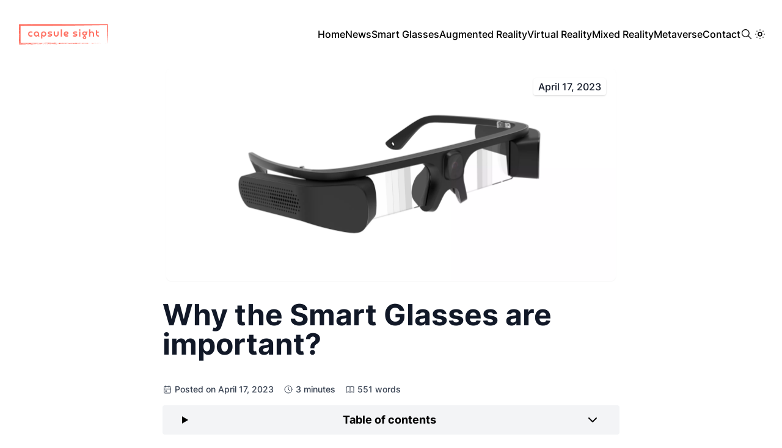

--- FILE ---
content_type: text/html;charset=UTF-8
request_url: https://capsulesight.com/smartglasses/why-the-smart-glasses-are-important/
body_size: 7120
content:
<!DOCTYPE html><html lang="en" itemscope="" itemtype="http://schema.org/WebPage"><head><style>#back-to-top{background:rgb(248, 113, 113);-webkit-border-radius:50%;-moz-border-radius:50%;border-radius:50%;bottom:20px;-webkit-box-shadow:0 2px 5px 0 rgba(0,0,0,.26);-moz-box-shadow:0 2px 5px 0 rgba(0,0,0,.26);box-shadow:0 2px 5px 0 rgba(0,0,0,.26);color:#FFFFFF;cursor:pointer;display:block;height:56px;opacity:1;outline:0;position:fixed;right:20px;-webkit-tap-highlight-color:transparent;-webkit-touch-callout:none;-webkit-transition:bottom .2s,opacity .2s;-o-transition:bottom .2s,opacity .2s;-moz-transition:bottom .2s,opacity .2s;transition:bottom .2s,opacity .2s;-webkit-user-select:none;-moz-user-select:none;-ms-user-select:none;user-select:none;width:56px;z-index:1}#back-to-top svg{display:block;fill:currentColor;height:24px;margin:16px auto 0;width:24px}#back-to-top.hidden{bottom:-56px;opacity:0}</style>
	<meta charset="utf-8">
	<meta name="viewport" content="width=device-width, initial-scale=1">

	<link rel="icon" href="/favicon.ico">

	<title>
		 Why the Smart Glasses are important? -  Capsule Sight
	</title>

	<meta name="description" content="Discover how smart glasses are revolutionizing our world by enhancing productivity, personalizing experiences, improving accessibility, and transforming education while addressing privacy and security concerns.">
	<meta name="author" content="yigitbaba">
	<meta name="generator" content="Hugo 0.98.0"><link rel="stylesheet" href="https://capsulesight.com/css/styles.min.6db8bbba1238a17ef9a53993c0ab0c9dcb46100dd2f8b273a49bacadb408c17e.css" integrity="sha256-bbi7uhI4oX75pTmTwKsMnctGEA3S+LJzpJusrbQIwX4=">
	
	 <meta property="og:title" content="Why the Smart Glasses are important?">
<meta property="og:description" content="Discover how smart glasses are revolutionizing our world by enhancing productivity, personalizing experiences, improving accessibility, and transforming education while addressing privacy and security concerns.">
<meta property="og:type" content="article">
<meta property="og:url" content="https://capsulesight.com/smartglasses/why-the-smart-glasses-are-important/"><meta property="article:section" content="blog">
<meta property="article:published_time" content="2023-04-17T09:03:00+03:00">
<meta property="article:modified_time" content="2023-04-17T09:03:00+03:00">

 <meta name="twitter:card" content="summary">
<meta name="twitter:title" content="Why the Smart Glasses are important?">
<meta name="twitter:description" content="Discover how smart glasses are revolutionizing our world by enhancing productivity, personalizing experiences, improving accessibility, and transforming education while addressing privacy and security concerns.">
 <meta itemprop="name" content="Why the Smart Glasses are important?">
<meta itemprop="description" content="Discover how smart glasses are revolutionizing our world by enhancing productivity, personalizing experiences, improving accessibility, and transforming education while addressing privacy and security concerns."><meta itemprop="datePublished" content="2023-04-17T09:03:00+03:00">
<meta itemprop="dateModified" content="2023-04-17T09:03:00+03:00">
<meta itemprop="wordCount" content="551">
<meta itemprop="keywords" content="">

	
	

	

	

	

	

	
</head>
<body class="dark:bg-gray-800 dark:text-white relative flex flex-col min-h-screen"><header class="container flex justify-between md:justify-between gap-4 flex-wrap p-6 mx-auto relative">
  
  <a href="https://capsulesight.com/" class="capitalize font-extrabold text-2xl">
    
    <img src="/site-logo.png" alt="Capsule Sight" class="h-16 max-w-full">
    
  </a>
  <button class="mobile-menu-button md:hidden">
    <svg xmlns="http://www.w3.org/2000/svg" width="30" height="30" viewBox="0 0 24 24" stroke-width="1.5" stroke="currentColor" fill="none" stroke-linecap="round" stroke-linejoin="round">
      <path stroke="none" d="M0 0h24v24H0z" fill="none"></path>
      <line x1="4" y1="8" x2="20" y2="8"></line>
      <line x1="4" y1="16" x2="20" y2="16"></line>
    </svg>
  </button>
  <ul class="mobile-menu absolute z-10 px-6 pb-6 md:p-0 top-full left-0 w-full md:w-auto md:relative hidden md:flex flex-col md:flex-row items-end md:items-center gap-4 lg:gap-6 bg-white dark:bg-gray-800">

    
    <li><a href="/" class="hover:text-red-400">Home</a></li>
    
    <li><a href="/news" class="hover:text-red-400">News</a></li>
    
    <li><a href="/smartglasses" class="hover:text-red-400">Smart Glasses</a></li>
    
    <li><a href="/arglasses" class="hover:text-red-400">Augmented Reality</a></li>
    
    <li><a href="/vrglasses" class="hover:text-red-400">Virtual Reality</a></li>
    
    <li><a href="/mixedreality" class="hover:text-red-400">Mixed Reality</a></li>
    
    <li><a href="/metaverse" class="hover:text-red-400">Metaverse</a></li>
    
    <li><a href="/contact" class="hover:text-red-400">Contact</a></li>
    

    

    
    <li class="grid place-items-center">
      <span class="open-search inline-block cursor-pointer">
        <svg xmlns="http://www.w3.org/2000/svg" width="20" height="20" viewBox="0 0 24 24" stroke-width="1.5" stroke="currentColor" fill="none" stroke-linecap="round" stroke-linejoin="round">
          <path stroke="none" d="M0 0h24v24H0z" fill="none"></path>
          <circle cx="10" cy="10" r="7"></circle>
          <line x1="21" y1="21" x2="15" y2="15"></line>
        </svg>
      </span>
    </li>
    

    
    <li class="grid place-items-center">
      <span class="toggle-dark-mode inline-block cursor-pointer">
        <svg xmlns="http://www.w3.org/2000/svg" width="24" height="24" viewBox="0 0 24 24" stroke-width="1.5" stroke="currentColor" fill="none" stroke-linecap="round" stroke-linejoin="round">
          <path stroke="none" d="M0 0h24v24H0z" fill="none"></path>
          <circle cx="12" cy="12" r="3"></circle>
          <line x1="12" y1="5" x2="12" y2="5.01"></line>
          <line x1="17" y1="7" x2="17" y2="7.01"></line>
          <line x1="19" y1="12" x2="19" y2="12.01"></line>
          <line x1="17" y1="17" x2="17" y2="17.01"></line>
          <line x1="12" y1="19" x2="12" y2="19.01"></line>
          <line x1="7" y1="17" x2="7" y2="17.01"></line>
          <line x1="5" y1="12" x2="5" y2="12.01"></line>
          <line x1="7" y1="7" x2="7" y2="7.01"></line>
        </svg>
      </span>
    </li>
    
  </ul>
</header>
<main class="flex-1">

  
  

  
  <div class="relative max-w-3xl  mx-auto px-4">
    <img src="/126-WhySGImportant-feature.webp" class="rounded-lg shadow-sm w-full object-contain">
    <div class="absolute top-4 right-8 rounded shadow bg-white text-gray-900 dark:bg-gray-900 dark:text-white px-2 py-0.5">
      
  
    April 17, 2023
  


    </div>
  </div>
  

  <article class="prose lg:prose-lg mx-auto my-8 dark:prose-dark px-4 dark:text-slate-50 ">

    <h1 class="text-2xl font-bold mb-2">Why the Smart Glasses are important?</h1>
    <h5 class="text-sm flex items-center">
      <svg xmlns="http://www.w3.org/2000/svg" class="mr-1" width="16" height="16" viewBox="0 0 24 24" stroke-width="1.5" stroke="currentColor" fill="none" stroke-linecap="round" stroke-linejoin="round">
        <path stroke="none" d="M0 0h24v24H0z" fill="none"></path>
        <rect x="4" y="5" width="16" height="16" rx="2"></rect>
        <line x1="16" y1="3" x2="16" y2="7"></line>
        <line x1="8" y1="3" x2="8" y2="7"></line>
        <line x1="4" y1="11" x2="20" y2="11"></line>
        <rect x="8" y="15" width="2" height="2"></rect>
      </svg>
      Posted on 
  
    April 17, 2023
  


      
       
      
      <svg xmlns="http://www.w3.org/2000/svg" class="mr-1 ml-4" width="16" height="16" viewBox="0 0 24 24" stroke-width="1.5" stroke="currentColor" fill="none" stroke-linecap="round" stroke-linejoin="round">
        <path stroke="none" d="M0 0h24v24H0z" fill="none"></path>
        <circle cx="12" cy="12" r="9"></circle>
        <polyline points="12 7 12 12 15 15"></polyline>
      </svg>
      3&nbsp;minutes
     
      <svg xmlns="http://www.w3.org/2000/svg" class="mr-1 ml-4" width="16" height="16" viewBox="0 0 24 24" stroke-width="1.5" stroke="currentColor" fill="none" stroke-linecap="round" stroke-linejoin="round">
        <path stroke="none" d="M0 0h24v24H0z" fill="none"></path>
        <path d="M3 19a9 9 0 0 1 9 0a9 9 0 0 1 9 0"></path>
        <path d="M3 6a9 9 0 0 1 9 0a9 9 0 0 1 9 0"></path>
        <line x1="3" y1="6" x2="3" y2="19"></line>
        <line x1="12" y1="6" x2="12" y2="19"></line>
        <line x1="21" y1="6" x2="21" y2="19"></line>
      </svg>
      551&nbsp;words
      
      
    </h5>

    <details id="TableOfContents" class="px-4 mt-4 bg-gray-100 dark:bg-gray-700 rounded toc">
    <summary class="flex items-center font-bold py-2 px-4 cursor-pointer justify-between select-none text-black dark:text-white">
      <span>Table of contents</span>
      <svg xmlns="http://www.w3.org/2000/svg" class="icon icon-tabler icon-tabler-chevron-down" width="24" height="24" viewBox="0 0 24 24" stroke-width="2" stroke="currentColor" fill="none" stroke-linecap="round" stroke-linejoin="round">
        <path stroke="none" d="M0 0h24v24H0z" fill="none"></path>
        <polyline points="6 9 12 15 18 9"></polyline>
     </svg>
    </summary>

    <ul class="mt-2 pb-4">
        

        
        <li>
        <a href="#augmented-reality-ar-integration">Augmented Reality (AR) Integration</a>
        

        
        </li><li>
        <a href="#enhanced-productivity-and-hands-free-operation">Enhanced Productivity and Hands-Free Operation</a>
        

        
        </li><li>
        <a href="#improved-accessibility-for-people-with-disabilities">Improved Accessibility for People with Disabilities</a>
        

        
        </li><li>
        <a href="#personalized-and-contextual-information">Personalized and Contextual Information</a>
        

        
        </li><li>
        <a href="#future-of-education-and-training">Future of Education and Training</a>
        

        
        </li><li>
        <a href="#privacy-and-security-concerns">Privacy and Security Concerns</a>
        

        
        </li><li>
        <a href="#conclusion">Conclusion</a>
        </li></ul>
  </details>

    <p><a href="https://capsulesight.com/smartglasses/all-about-smart-glasses/">Smart glasses</a>, once a figment of science fiction, are quickly becoming an integral part of our daily lives. This wearable technology has made impressive strides over the years, moving from bulky and impractical prototypes to sleek, efficient, and powerful devices. This blog post will delve into why smart glasses are essential and the many ways they are revolutionizing our world.</p>
<h2 id="augmented-reality-ar-integration">Augmented Reality (AR) Integration</h2>
<p>One of the key features that make smart glasses stand out is their ability to incorporate <a href="https://capsulesight.com/arglasses/all-about-augmented-reality-ar/">augmented reality (AR)</a>. AR overlays digital information onto our view of the real world, providing an enhanced experience in various applications. For example, smart glasses can offer <a href="https://capsulesight.com/smartglasses/using-maps-and-navigation-in-smart-glasses/">turn-by-turn navigation</a>, allowing users to see directions directly in their field of vision. This seamless integration also extends to gaming, where players can interact with virtual objects in their environment, and retail experiences, where customers can virtually try on clothes or see how furniture would look in their home.</p>
<h2 id="enhanced-productivity-and-hands-free-operation">Enhanced Productivity and Hands-Free Operation</h2>
<p>Smart glasses enable users to multitask more effectively by providing hands-free access to information and tools. In professional settings, this can lead to increased efficiency and safety. Surgeons can view vital patient data without breaking focus, warehouse workers can access inventory information without interrupting their workflow, and construction workers can receive real-time updates on project progress. The hands-free nature of smart glasses allows users to stay engaged in their tasks while accessing crucial information.</p>
<h2 id="improved-accessibility-for-people-with-disabilities">Improved Accessibility for People with Disabilities</h2>
<p>Smart glasses hold great promise for improving the lives of people with disabilities. For those with <a href="https://capsulesight.com/smartglasses/how-smart-glasses-will-change-the-lives-of-people-with-low-vision/">visual impairments</a>, text-to-speech features can help read out written content, while sign language translation can benefit individuals who are deaf or hard of hearing. Furthermore, smart glasses can provide visual guidance to users with mobility impairments, offering increased independence and confidence.</p>
<iframe class="center w-full" height="400" loading="lazy" src="https://www.youtube.com/embed/7a77pSXtfvA" title="LLVISION smart glasses help hearing impaired people see the sound of the world" frameborder="0" allow="accelerometer; autoplay; clipboard-write; encrypted-media; gyroscope; picture-in-picture" allowfullscreen="">
</iframe>
<h2 id="personalized-and-contextual-information">Personalized and Contextual Information</h2>
<p>As smart glasses become more advanced, they offer users personalized and contextual information tailored to their needs. For example, facial recognition can help users quickly identify friends and acquaintances in social settings, while language translation features can make travel more accessible. Fitness enthusiasts can benefit from real-time tracking of their heart rate, steps, and calories burned, allowing them to optimize their workouts and reach their goals.</p>
<h2 id="future-of-education-and-training">Future of Education and Training</h2>
<p>Smart glasses have the potential to revolutionize the way we learn and train. By offering immersive, interactive, and tailored experiences, education can become more engaging and effective. Remote learning can be elevated with virtual classrooms that mimic the in-person experience, while skill-based training can be enhanced with real-time feedback and guidance.</p>
<h2 id="privacy-and-security-concerns">Privacy and Security Concerns</h2>
<p>Despite the numerous benefits, it is essential to address <a href="https://capsulesight.com/smartglasses/is-your-personal-data-safe-in-smart-glasses/">privacy and security concerns</a> associated with smart glasses. Manufacturers and developers must prioritize protecting users’ data and ensure that the technology is not misused. Transparency and clear communication about data collection and storage practices can help build trust and ensure the responsible growth of this technology.</p>
<h2 id="conclusion">Conclusion</h2>
<p>Smart glasses are set to transform the way we interact with the world around us. <a href="https://capsulesight.com/smartglasses/the-place-of-smart-glasses-in-our-lives-in-the-future/">As technology advances</a>, we will continue to discover new applications and <a href="https://capsulesight.com/smartglasses/5-benefits-of-smart-glasses-in-our-lives/">benefits that enrich our daily lives</a>. By staying informed and engaged in the development of smart glasses, we can help shape a future that is more efficient, accessible, and connected.</p>
<style>
.center {
  display: block;
  margin: auto;
}
.figcenter{
  text-align: center;
}
</style><blockquote>
</blockquote>

       
    


<h3>Related Posts</h3>
    <div class="container p-6 mx-auto grid grid-cols-1 md:grid-cols-3 lg:grid-cols-2 gap-4 lg:gap-8">
        
          <div class="p-2">
            <a href="https://capsulesight.com/smartglasses/why-are-companies-investing-in-smart-glasses/">
              
              <div class="relative">
                <img src="/329-WhyCompaniesInvestingSG-feature.webp" loading="lazy" alt="Why are companies investing in Smart Glasses?" class="rounded-lg shadow-sm w-full h-52 object-cover">
                <div class="absolute top-4 right-4 rounded shadow bg-white text-gray-900 dark:bg-gray-900 dark:text-white text-sm px-2 py-0.5">
                  
  
    Apr 16, 24
  


                </div>
              </div>
              
              <div class="my-2 text-xl font-semibold">Why are companies investing in Smart Glasses?</div>
              <div class="">Explore why leading companies are investing in smart glasses, uncovering the technological innovations, market trends, and competitive advantages driving this cutting-edge wearable tech revolution.</div>
            </a>
              
            </div>
        
          <div class="p-2">
            <a href="https://capsulesight.com/smartglasses/the-potential-impacts-of-a-smart-glasses-on-identity-and-self-expression/">
              
              <div class="relative">
                <img src="/320-%20ImpactSGISExpression-feature.webp" loading="lazy" alt="The Potential Impacts of a Smart Glasses on Identity and Self-Expression" class="rounded-lg shadow-sm w-full h-52 object-cover">
                <div class="absolute top-4 right-4 rounded shadow bg-white text-gray-900 dark:bg-gray-900 dark:text-white text-sm px-2 py-0.5">
                  
  
    Mar 13, 24
  


                </div>
              </div>
              
              <div class="my-2 text-xl font-semibold">The Potential Impacts of a Smart Glasses on Identity and Self-Expression</div>
              <div class="">Explore how smart glasses are redefining the boundaries of identity and self-expression, merging the digital and physical worlds in innovative and transformative ways.</div>
            </a>
              
            </div>
        
          <div class="p-2">
            <a href="https://capsulesight.com/smartglasses/soras-impact-on-smart-glasses-content-creation/">
              
              <div class="relative">
                <img src="/315-SoraImpactSGContentC-feature.webp" loading="lazy" alt="Sora's Impact on Smart Glasses Content Creation" class="rounded-lg shadow-sm w-full h-52 object-cover">
                <div class="absolute top-4 right-4 rounded shadow bg-white text-gray-900 dark:bg-gray-900 dark:text-white text-sm px-2 py-0.5">
                  
  
    Mar 1, 24
  


                </div>
              </div>
              
              <div class="my-2 text-xl font-semibold">Sora's Impact on Smart Glasses Content Creation</div>
              <div class="">OpenAI's Sora is revolutionizing smart glasses content creation, offering transformative video generation capabilities that enhance the immersion, interactivity, and contextual relevance of wearable technology experiences.</div>
            </a>
              
            </div>
        
          <div class="p-2">
            <a href="https://capsulesight.com/smartglasses/case-studies-and-applications-of-sora-on-smart-glasses/">
              
              <div class="relative">
                <img src="/310-CaseStudiesASoraSG-feature.webp" loading="lazy" alt="Case Studies and Applications of Sora on Smart Glasses" class="rounded-lg shadow-sm w-full h-52 object-cover">
                <div class="absolute top-4 right-4 rounded shadow bg-white text-gray-900 dark:bg-gray-900 dark:text-white text-sm px-2 py-0.5">
                  
  
    Feb 25, 24
  


                </div>
              </div>
              
              <div class="my-2 text-xl font-semibold">Case Studies and Applications of Sora on Smart Glasses</div>
              <div class="">Discover the revolutionary impact of integrating Sora with smart glasses, enhancing everyday experiences from seamless navigation and interactive professional assistance to transformative retail shopping and enriched social interactions.</div>
            </a>
              
            </div>
        
          <div class="p-2">
            <a href="https://capsulesight.com/smartglasses/the-impact-of-sora-on-smart-glasses/">
              
              <div class="relative">
                <img src="/304-ImpactSoraSGlasses-feature.webp" loading="lazy" alt="The Impact of Sora on Smart Glasses" class="rounded-lg shadow-sm w-full h-52 object-cover">
                <div class="absolute top-4 right-4 rounded shadow bg-white text-gray-900 dark:bg-gray-900 dark:text-white text-sm px-2 py-0.5">
                  
  
    Feb 18, 24
  


                </div>
              </div>
              
              <div class="my-2 text-xl font-semibold">The Impact of Sora on Smart Glasses</div>
              <div class="">Explore how OpenAI's Sora, a revolutionary AI video generation model, is set to transform the realm of smart glasses, enhancing realism, interactivity, and personalization in augmented reality experiences.</div>
            </a>
              
            </div>
        
          <div class="p-2">
            <a href="https://capsulesight.com/smartglasses/harnessing-the-power-of-ai-in-the-world-of-smart-glasses/">
              
              <div class="relative">
                <img src="/288-ImpactAISG-feature.webp" loading="lazy" alt="Harnessing the Power of AI in the World of Smart Glasses" class="rounded-lg shadow-sm w-full h-52 object-cover">
                <div class="absolute top-4 right-4 rounded shadow bg-white text-gray-900 dark:bg-gray-900 dark:text-white text-sm px-2 py-0.5">
                  
  
    Feb 10, 24
  


                </div>
              </div>
              
              <div class="my-2 text-xl font-semibold">Harnessing the Power of AI in the World of Smart Glasses</div>
              <div class="">Dive into the transformative world of smart glasses, where Artificial Intelligence is reshaping our digital interactions, enhancing everyday experiences, and paving the way for future innovations in wearable technology.</div>
            </a>
              
            </div>
        
      </div>
      

      <div class="bg-red-400 dark:bg-gray-900" style="overflow:hidden; font-size:16px; padding:30px; margin:40px 0; border-radius: 25px; box-shadow: 0px 10px 15px rgba(0,0,0,0.1); transition: transform 0.7s cubic-bezier(0.4,0.2,0.2,1);" itemprop="author" itemscope="itemscope" itemtype="https://schema.org/Person">
      <img style="margin-right:20px; border-radius:99em; float:left;" alt="Yiğit Baba" class="avatar" height="100" src="/authors/yigitbaba.webp" title="Yiğit Baba" width="95">
      <h4 class="text-neutral-900" style="font-size:18px; margin-bottom:8px; margin-top:8px;text-transform:uppercase; ">
          <span itemprop="name">Yiğit Baba </span>
      </h4>
      <div class=" text-neutral-900 " itemprop="description">
          <p class="text-neutral-900" style="margin-bottom:0; padding-left:120px;">I have an associate degree from Istanbul University, Department of Control and Automation Technology, and now I am an Industrial Engineering student at Middle East Technical University. I am interested in extended reality (XR) technologies. I follow the latest developments in this field. I write articles intending to explain these technologies to everyone in the best way possible.   </p>   
     
      <div class=" text-neutral-900 " itemprop="allposts">
        <a href="https://capsulesight.com/authors/yigitbaba/ "> <p class="text-neutral-900" style="margin-bottom:0;">All Articles</p></a>  
      </div>

      <ul>
            <a href="https://www.linkedin.com/in/yigitbaba/" target="_blank" rel="noopener" aria-label="LinkedIn" class="p-2 inline-block rounded-full border border-transparent text-neutral-900 hover:text-gray-800 hover:border-gray-800 cursor-pointer transition-colors dark:text-gray-50 dark:hover:border-gray-300 dark:hover:text-gray-300">
            <svg xmlns="http://www.w3.org/2000/svg" width="24" height="24" viewBox="0 0 24 24" stroke-width="1.5" stroke="currentColor" fill="none" stroke-linecap="round" stroke-linejoin="round">
            <path stroke="none" d="M0 0h24v24H0z" fill="none"></path>
            <rect x="4" y="4" width="16" height="16" rx="2"></rect>
            <line x1="8" y1="11" x2="8" y2="16"></line>
            <line x1="8" y1="8" x2="8" y2="8.01"></line>
            <line x1="12" y1="16" x2="12" y2="11"></line>
            <path d="M16 16v-3a2 2 0 0 0 -4 0"></path>
            </svg>
            </a>
        
    </ul>
  
  </div>
</div></article><div class="bg-red-400 dark:bg-gray-900">
  <div class="container px-6 py-12 mx-auto max-w-4xl grid grid-cols-1 md:grid-cols-2 gap-8 items-center">
    <div>
      <div class="text-2xl font-bold mb-2 text-neutral-900">Follow us</div>
      <p class="text-neutral-900">We share impressive content about smart glasses, augmented reality, virtual reality, and the metaverse.</p>
    </div>
    <ul class="flex justify-center gap-4">
      
      <li>
        <a href="https://www.instagram.com/capsulesight/" target="_blank" rel="noopener" aria-label="Instagram" class="p-2 inline-block rounded-full border border-transparent text-neutral-900 hover:text-gray-800 hover:border-gray-800 cursor-pointer transition-colors dark:text-gray-50 dark:hover:border-gray-300 dark:hover:text-gray-300">
          <svg xmlns="http://www.w3.org/2000/svg" class="icon icon-tabler icon-tabler-brand-instagram" width="24" height="24" viewBox="0 0 24 24" stroke-width="0.7" stroke="currentColor" fill="none" stroke-linecap="round" stroke-linejoin="round">
            <path stroke="none" d="M0 0h24v24H0z" fill="none"></path>
            <path d="M7.8,2H16.2C19.4,2 22,4.6 22,7.8V16.2A5.8,5.8 0 0,1 16.2,22H7.8C4.6,22 2,19.4 2,16.2V7.8A5.8,5.8 0 0,1 7.8,2M7.6,4A3.6,3.6 0 0,0 4,7.6V16.4C4,18.39 5.61,20 7.6,20H16.4A3.6,3.6 0 0,0 20,16.4V7.6C20,5.61 18.39,4 16.4,4H7.6M17.25,5.5A1.25,1.25 0 0,1 18.5,6.75A1.25,1.25 0 0,1 17.25,8A1.25,1.25 0 0,1 16,6.75A1.25,1.25 0 0,1 17.25,5.5M12,7A5,5 0 0,1 17,12A5,5 0 0,1 12,17A5,5 0 0,1 7,12A5,5 0 0,1 12,7M12,9A3,3 0 0,0 9,12A3,3 0 0,0 12,15A3,3 0 0,0 15,12A3,3 0 0,0 12,9Z"></path>
            <circle cx="12" cy="12" r="9"></circle>
            <path d="M10 9l5 3l-5 3z"></path>
          </svg>
        </a>
      </li>
      
      
      <li>
        <a href="https://www.linkedin.com/company/capsulesight/" target="_blank" rel="noopener" aria-label="LinkedIn" class="p-2 inline-block rounded-full border border-transparent text-neutral-900 hover:text-gray-800 hover:border-gray-800 cursor-pointer transition-colors dark:text-gray-50 dark:hover:border-gray-300 dark:hover:text-gray-300">
          <svg xmlns="http://www.w3.org/2000/svg" width="24" height="24" viewBox="0 0 24 24" stroke-width="1.5" stroke="currentColor" fill="none" stroke-linecap="round" stroke-linejoin="round">
            <path stroke="none" d="M0 0h24v24H0z" fill="none"></path>
            <rect x="4" y="4" width="16" height="16" rx="2"></rect>
            <line x1="8" y1="11" x2="8" y2="16"></line>
            <line x1="8" y1="8" x2="8" y2="8.01"></line>
            <line x1="12" y1="16" x2="12" y2="11"></line>
            <path d="M16 16v-3a2 2 0 0 0 -4 0"></path>
          </svg>
        </a>
      </li>
      
      
      
      
      
      
      
      
     
      

      

      
      <li>
        <a href="https://tr.pinterest.com/capsulesight/" target="_blank" rel="noopener" aria-label="pinterest" class="p-2 inline-block rounded-full border border-transparent text-neutral-900 hover:text-gray-800 hover:border-gray-800 cursor-pointer transition-colors dark:text-gray-50 dark:hover:border-gray-300 dark:hover:text-gray-300">
        <svg xmlns="http://www.w3.org/2000/svg" class="icon icon-tabler icon-tabler-brand-pinterest" width="20px" height="20px" viewBox="0 0 20 20" stroke-width="1.1" stroke="currentColor" fill="none" stroke-linecap="round" stroke-linejoin="round">
        
        <path d="M8.617 13.227C8.091 15.981 7.45 18.621 5.549 20c-.586-4.162.861-7.287 1.534-10.605-1.147-1.93.138-5.812 2.555-4.855 2.975 1.176-2.576 7.172 1.15 7.922 3.891.781 5.479-6.75 3.066-9.199C10.369-.275 3.708 3.18 4.528 8.245c.199 1.238 1.478 1.613.511 3.322-2.231-.494-2.897-2.254-2.811-4.6.138-3.84 3.449-6.527 6.771-6.9 4.201-.471 8.144 1.543 8.689 5.494.613 4.461-1.896 9.293-6.389 8.945-1.218-.095-1.728-.699-2.682-1.279z"></path>
        </svg>
        </a>
      </li>
      
    </ul>
  </div>
</div>
    </main><footer class="p-4 rounded-lg shadow md:flex md:items-center md:justify-between md:p-6  ">
    <span class="text-sm font-light ">
      
      Copyright © 2022 - Capsule Sight · All rights reserved
      
    </span>
    <ul class="flex flex-wrap items-center mt-3 text-sm text-sm font-light sm:mt-0">
        <li>
            <a href="https://capsulesight.com/" class="mr-4 hover:underline md:mr-6 ">Home</a>
        </li>
        <li>
            <a href="https://capsulesight.com/privacy-policy/" class="mr-4 hover:underline md:mr-6">Privacy Policy</a>
        </li>
        <li>
          <a href="https://capsulesight.com/news/" class="mr-4 hover:underline md:mr-6">News</a>
        </li>
        <li>
            <a href="https://capsulesight.com/smartglasses/" class="mr-4 hover:underline md:mr-6">Smart Glasses</a>
        </li>
        <li>
            <a href="https://capsulesight.com/arglasses/" class="mr-4 hover:underline md:mr-6">AR Glasses</a>
        </li>
        <li>
            <a href="https://capsulesight.com/vrglasses/" class="mr-4 hover:underline md:mr-6">VR Glasses</a>
        </li>
        <li>
          <a href="https://capsulesight.com/metaverse/" class="mr-4 hover:underline md:mr-6">Metaverse</a>
      </li>
        <li>
          <a href="https://capsulesight.com/contact/" class="mr-4 hover:underline md:mr-6">Contact</a>
      </li>
    </ul>
  
  </footer>
  
  <div class="search-ui absolute top-10 left-0 w-full h-full bg-white dark:bg-gray-800 hidden">
  <div class="container max-w-3xl mx-auto p-12">
    <div class="relative">
      <div class="my-4 text-center text-2xl font-bold">Search</div>

      <span class="p-2 absolute right-0 top-0 cursor-pointer close-search">
        <svg xmlns="http://www.w3.org/2000/svg" width="24" height="24" viewBox="0 0 24 24" stroke-width="1.5" stroke="currentColor" fill="none" stroke-linecap="round" stroke-linejoin="round">
          <path stroke="none" d="M0 0h24v24H0z" fill="none"></path>
          <line x1="18" y1="6" x2="6" y2="18"></line>
          <line x1="6" y1="6" x2="18" y2="18"></line>
        </svg>
      </span>
    </div>

    <input type="search" class="py-2 px-3 w-full dark:text-black border dark:border-transparent" placeholder="Enter search query">

    <div class="search-results text-lg font-medium my-4 hidden">Results</div>
    <ul class="search-list my-2">

    </ul>

    <div class="no-results text-center my-8 hidden">
      <div class="text-xl font-semibold mb-2">No results found</div>
      <p class="font-light text-sm">Try adjusting your search query</p>
    </div>
  </div>
</div>






  
  
  
  
  
  
  
  
  
  
    <div id="back-to-top" class="hidden"><svg viewBox="0 0 24 24"><path d="M7.41 15.41L12 10.83l4.59 4.58L18 14l-6-6-6 6z"></path></svg></div> 
  


</body></html>